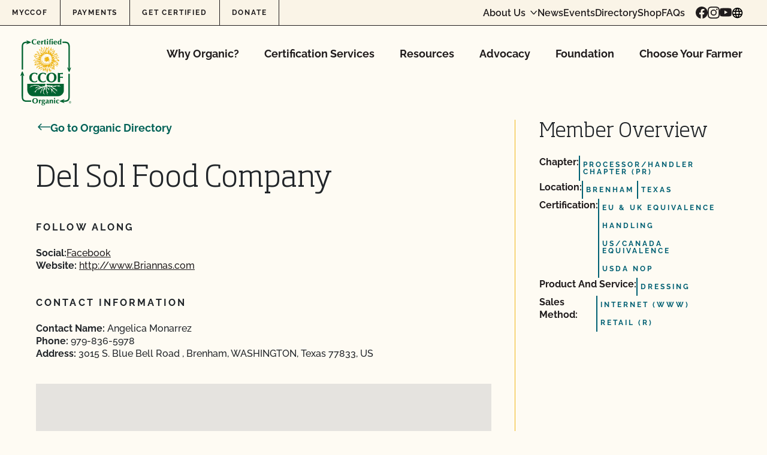

--- FILE ---
content_type: image/svg+xml
request_url: https://www.ccof.org/wp-content/uploads/2024/02/ccof-logo.svg
body_size: 26507
content:
<?xml version="1.0" encoding="UTF-8"?> <svg xmlns="http://www.w3.org/2000/svg" width="85" height="111" viewBox="0 0 85 111" fill="none"><g id="Layer_2" clip-path="url(#clip0_1349_17449)"><path id="Vector" d="M70.168 4.479V6.81358H73.9073C78.7764 6.81358 80.1862 8.3883 80.1862 13.8273V49.4259H82.5207V13.8273C82.5207 7.09853 80.1062 4.479 73.9073 4.479H70.168Z" fill="#006330"></path><path id="Vector_2" d="M81.3503 55.56C80.9553 55.56 77.9109 47.8714 78.2858 47.4964C78.6558 47.1265 80.3904 49.4211 80.3904 49.4211H82.4951C82.4951 49.4211 84.2447 47.1465 84.5997 47.4964C84.9496 47.8464 81.7502 55.56 81.3553 55.56H81.3503Z" fill="#006330"></path><path id="Vector_3" d="M80.0954 58.2495V96.4376C80.0954 101.307 78.5207 102.717 73.0767 102.717H69.9473V105.051H73.0767C79.8055 105.051 82.43 102.637 82.43 96.4376V58.2495H80.0954Z" fill="#006330"></path><path id="Vector_4" d="M65.4941 103.881C65.4941 103.486 73.1828 100.442 73.5527 100.812C73.9276 101.187 71.623 102.911 71.623 102.911V105.016C71.623 105.016 73.9026 106.771 73.5527 107.121C73.2028 107.471 65.4941 104.276 65.4941 103.881Z" fill="#006330"></path><path id="Vector_5" d="M2.09961 60.1489V95.7525C2.09961 102.481 4.51417 105.106 10.7131 105.106H17.9118V102.771H10.7131C5.90392 102.771 4.43419 101.132 4.43419 95.7575V60.1539H2.09961V60.1489Z" fill="#006330"></path><path id="Vector_6" d="M3.27025 54.0151C3.66518 54.0151 6.70963 61.7037 6.33469 62.0737C5.95976 62.4486 4.23007 60.149 4.23007 60.149H2.12545C2.12545 60.149 0.375769 62.4286 0.0208327 62.0737C-0.329104 61.7237 2.87032 54.0151 3.26525 54.0151H3.27025Z" fill="#006330"></path><path id="Vector_7" d="M11.5436 4.5293C4.81484 4.5293 2.19531 6.94386 2.19531 13.1477V51.3309H4.52989V13.1427C4.52989 8.32861 6.1696 6.86388 11.5436 6.86388H14.6731V4.5293H11.5436Z" fill="#006330"></path><path id="Vector_8" d="M17.9016 5.69396C17.9016 6.08889 10.213 9.13334 9.8431 8.75841C9.47317 8.38847 11.7678 6.65879 11.7678 6.65879V4.55417C11.7678 4.55417 9.48816 2.79948 9.8431 2.44954C10.193 2.09961 17.9016 5.29903 17.9016 5.68896V5.69396Z" fill="#006330"></path><path id="Vector_9" d="M28.8141 21.2063C30.8838 21.6212 32.4935 22.961 34.0732 24.1858C33.7232 21.9062 32.4935 20.1565 31.7936 18.0519C31.4437 17.527 30.9187 17.172 30.5638 16.6471C32.4935 17.172 33.5433 18.5718 34.943 19.8015C35.118 19.8015 35.293 19.8015 35.293 19.6266C35.118 17.347 35.118 15.0724 33.8882 13.1427C34.4131 13.1427 34.7631 13.4927 35.113 13.8426C35.8129 15.0674 36.6877 15.9472 37.3926 16.8221C37.9175 17.352 37.9175 18.2268 38.2674 18.9267C38.6174 19.4516 38.6174 18.7517 38.7923 18.7517C38.7923 16.6521 40.0171 14.7225 40.1971 12.6178C41.4219 14.5475 41.0719 16.9971 42.1217 19.1017C42.9966 17.172 43.1715 15.2474 43.5215 13.1427C44.2213 14.0176 44.0464 15.4223 44.7513 16.2972C45.8011 15.0724 47.0308 13.8426 47.9057 12.4429C48.4306 12.7928 47.7307 13.3177 47.7307 13.6726C47.7307 16.1272 48.4306 18.5768 47.3808 20.8564C47.3808 21.0313 47.5557 21.2063 47.7307 21.0313C49.4854 19.2816 50.1853 16.8271 51.0601 14.5525C51.0601 14.3775 51.4101 13.8526 51.76 13.6776C52.1099 14.3775 51.585 14.9024 51.585 15.4273C51.935 16.4771 51.2351 17.7069 52.1099 18.7567C53.1647 17.8819 54.5645 17.177 55.4393 15.9572C55.0894 17.532 54.5645 18.9317 54.5645 20.5114C54.5645 20.6864 54.7395 20.6864 54.9144 20.6864C56.1442 19.9865 57.194 19.4616 58.0689 18.4068C57.5439 20.1565 56.6691 21.9112 55.9692 23.6658C58.0689 24.0158 60.6984 23.1409 61.9282 25.4155C61.9282 25.5905 61.7532 25.7655 61.7532 25.7655C60.7034 25.2406 59.4736 25.5905 58.5988 26.1154C59.1237 26.4653 59.6486 26.1154 60.1735 26.2904C61.2233 26.9952 62.4531 27.3452 63.6778 27.6951C62.978 27.8701 62.0981 27.8701 61.3983 28.22C60.8734 28.395 59.8185 28.0451 59.4686 28.9199C61.3983 29.2698 62.973 29.9697 64.7227 30.8446C64.8976 31.0195 64.8976 31.1945 64.8976 31.3695C63.4929 30.8446 62.0931 31.5444 60.5184 31.3695C60.3434 31.1945 59.6436 31.5444 59.8185 31.5444C60.8684 32.5992 62.2731 33.2991 63.3229 34.5239C63.8478 35.3987 65.0726 35.9236 65.2476 36.6285C65.4225 37.1534 64.1978 36.2786 64.0228 36.8035C64.0228 37.1534 64.5477 37.1534 64.7227 37.5034C63.1479 37.5034 61.3933 36.1036 59.8185 36.9785C61.7482 37.8533 62.2731 39.9579 63.6728 41.3577C62.973 41.7076 62.623 41.1827 62.0931 41.0077C61.9182 41.0077 61.9182 41.1827 61.9182 41.3577C62.2681 42.4075 62.973 43.1123 63.8478 43.6373C62.973 43.9872 61.9182 42.9374 61.3933 43.4623C60.5184 44.3371 61.9182 45.3919 61.9182 46.6167C60.8683 45.9168 59.9935 44.862 58.9387 44.5121C57.8889 44.1622 57.189 43.1123 56.1342 43.2873C56.8341 44.862 57.009 46.4417 56.4841 48.1914C56.3092 49.2462 57.009 50.1211 57.359 50.9959C57.184 50.9959 57.009 50.9959 57.009 50.821C56.6591 51.1709 56.8341 51.5208 56.8341 51.8708C56.1342 50.9959 55.6093 49.7711 54.7345 48.8913C54.2095 49.9411 54.7345 51.1709 54.5595 52.2207C53.6846 50.2961 52.6348 48.3664 50.7052 47.3166C50.7052 47.3166 50.3552 47.4916 50.5302 47.6665C51.4051 48.5414 51.755 49.7711 51.58 50.821C51.4051 52.3957 51.4051 54.1504 50.7052 55.7251C50.5302 54.3253 50.0053 53.2705 49.1305 52.2207C48.2556 53.0955 49.1305 54.1504 48.6056 55.0252C48.2556 53.6255 47.3808 52.5706 46.331 51.5208C45.6311 53.2755 44.9312 54.8502 44.9312 56.7799C44.9312 56.9549 44.5813 56.9549 44.5813 56.9549C44.0564 54.8502 43.7064 52.5756 42.3017 50.821C41.2519 51.8708 41.7768 53.2755 41.9518 54.5003C40.727 53.8004 40.727 52.3957 40.0221 51.3459C38.9723 52.2207 38.6224 53.6255 37.3926 54.3253C37.5676 53.8004 37.5675 53.2755 37.7425 52.9256C37.7425 52.0507 38.2674 50.2961 37.2176 50.2961C35.6429 50.2961 34.4131 52.2207 32.6634 52.9256C33.3633 51.7008 34.5931 50.821 34.943 49.5962C35.118 49.2462 35.4679 48.5414 35.118 48.7163C33.1883 49.2412 31.4387 49.9411 29.509 50.821C30.2089 49.4162 32.3135 48.3664 31.4387 46.6167C29.334 46.6167 27.9343 48.1914 26.7095 49.5962C26.8845 47.3166 28.1143 45.3919 28.9891 43.2873C27.5893 43.1123 26.3596 43.8122 24.9598 44.1622C24.4349 44.3371 23.735 44.5121 23.2101 44.1622C23.735 43.8122 24.6099 43.4623 24.9598 42.7624C24.9598 42.7624 24.7849 42.4125 24.6099 42.5874C24.2599 43.1123 23.735 42.9374 23.2101 42.9374C24.7849 42.0625 25.6597 40.6578 26.7145 39.0831C26.7145 38.9081 26.7145 38.7331 26.5395 38.7331C25.1398 38.9081 24.6149 40.1329 23.5601 40.8378C23.5601 39.258 24.6099 38.0333 25.3148 36.8085C25.6647 36.1086 24.7899 36.4585 24.4399 36.4585C23.3901 35.9286 22.1603 36.6335 20.9355 36.8085C22.6852 35.2288 24.4399 33.654 26.7145 32.9542C26.8895 32.7792 26.8895 32.4243 26.8895 32.4243C24.085 32.0743 23.5601 29.0949 21.9854 27.3452C23.3851 27.5202 24.4399 28.9199 26.0146 28.7449C25.3148 28.0451 24.9648 27.1652 24.085 26.4653C25.1348 25.9404 25.8347 26.9903 26.8895 26.6403C25.8397 25.9404 24.4349 25.9404 23.2101 25.5855C24.4349 25.2356 25.8397 25.2356 27.0644 24.7107C28.1193 24.3607 29.1641 25.0656 30.2189 25.0656C30.3938 25.0656 30.3938 24.8906 30.3938 24.7107C29.1691 23.1359 27.9393 21.9062 26.3646 20.8564C27.2394 20.8564 27.9393 21.0313 28.8191 21.2063H28.8141ZM37.2226 24.3607C37.7875 24.0758 37.3976 23.6609 37.2226 23.3109C35.9978 21.5612 35.118 19.8065 33.1933 18.7567C33.0184 18.7567 33.0184 19.1067 33.0184 19.2816C33.5433 21.2063 34.2431 22.961 35.9978 24.1858C36.3478 24.3607 36.8727 24.5357 37.2226 24.3607ZM38.7973 22.961C38.7973 20.4814 38.0975 17.8819 36.1678 16.1272C35.9928 16.1272 35.8179 16.1272 35.8179 16.3022C35.8179 18.9267 36.5177 21.5562 38.4474 23.4859C38.6224 23.4859 38.7973 23.4859 38.7973 22.961ZM41.6018 22.4361C41.6018 19.6116 41.4269 16.8271 40.2021 14.3775C39.3272 17.182 38.9723 20.8614 41.2519 22.961C41.4269 22.961 41.6018 22.961 41.6018 22.4361ZM44.0564 22.2611C44.8162 20.3564 44.7563 18.2318 44.0564 16.3022C43.5315 18.0569 42.8316 19.9815 43.0066 21.9062C43.1815 22.2561 43.7064 23.1309 44.0564 22.2561V22.2611ZM45.6311 23.1359C46.7409 22.0261 45.1062 20.3314 45.981 19.2816C45.981 19.1067 46.331 19.9815 46.331 19.8065C47.9057 18.5818 47.2058 16.6521 47.2058 14.9024C47.2058 14.9024 47.2058 14.3775 47.0308 14.3775C46.156 15.0774 45.8061 16.1322 45.2812 17.182C44.5813 18.5868 45.1062 20.1615 44.7563 21.5662C44.5813 22.2661 44.2313 23.3159 45.1062 23.6708C45.2812 23.6708 45.4561 23.3209 45.6311 23.1459V23.1359ZM48.6106 22.0861C48.5106 22.631 48.4356 22.961 48.4356 23.4859C48.4356 23.6609 48.6106 23.6609 48.7855 23.6609C49.8353 22.961 50.1903 21.7312 50.8902 20.6814C51.2401 19.9815 51.2401 19.1067 51.0651 18.4018C51.0651 18.2268 51.0651 17.527 51.0651 17.7019C50.0153 19.1017 48.9605 20.1515 48.6106 22.0811V22.0861ZM53.1647 21.3863C54.0446 20.2815 54.0396 18.9317 54.3945 17.7069C53.1647 18.0569 52.1149 18.9317 51.765 19.9815C51.4151 20.6814 50.7152 21.0313 51.0651 21.9112L51.2401 21.7362C51.4151 22.4361 50.7152 22.786 50.5402 23.3109C50.5402 23.4859 50.5402 23.6609 50.7152 23.6609C51.94 23.3109 52.4699 22.2561 53.1697 21.3813L53.1647 21.3863ZM54.3945 23.4909C55.0144 22.871 55.4443 22.2661 55.9692 21.5662C55.9692 21.3913 55.9692 21.0413 55.7943 21.0413C54.2145 21.0413 53.3397 22.2661 52.2899 23.3209C51.94 23.8458 50.8851 24.8956 51.59 25.0756C52.6398 25.4255 53.5147 24.3757 54.3945 23.4959V23.4909ZM56.3192 26.2954C57.7439 26.0554 58.9487 24.8906 60.3484 24.5407C58.2488 23.4909 55.7943 24.3657 53.8646 25.4205C53.5147 25.7705 52.9898 26.2954 53.3397 26.4703C54.0396 27.1702 55.2644 26.4703 56.3192 26.2954ZM56.8441 29.0999C58.2638 28.625 59.8235 28.4 61.2233 27.5252C59.6486 26.2954 57.7189 26.8203 56.1442 27.8751C55.6193 28.0501 54.9144 27.7001 54.3945 27.8751C54.0446 28.0501 53.5197 28.58 53.8696 28.9249C54.3945 29.9747 55.7993 29.4498 56.8491 29.0999H56.8441ZM56.3192 30.4996C55.9492 30.6246 55.4443 31.0245 55.6193 31.1995C56.3192 32.2493 58.0689 31.7244 58.9487 31.0245C60.3484 29.9747 61.9282 31.1995 63.3279 30.4996C61.3983 29.6248 59.2986 29.0999 57.369 29.7997C57.019 29.7997 56.8441 30.3246 56.3192 30.4996ZM59.4736 32.6042C58.4438 31.8694 57.369 32.6042 57.194 33.3041C57.194 34.004 58.5938 34.004 59.2986 34.179C59.8235 34.3589 60.3484 34.5289 60.8733 34.5289C61.5732 34.7039 61.9232 35.5787 62.803 35.2288C62.1031 34.004 60.7034 33.4791 59.4736 32.6042ZM59.2986 36.2836C60.3734 36.0136 61.4033 36.6335 62.4531 36.2836C62.803 36.2836 62.1031 35.7587 61.9282 35.5837C60.3484 34.7089 58.5988 33.829 56.6741 34.179C56.4991 34.179 55.9742 34.3589 55.9742 34.5289C56.4991 35.7537 57.9039 36.6335 59.3036 36.2786L59.2986 36.2836ZM58.5988 37.1584C58.4238 37.1784 58.4238 37.3334 58.2488 37.5084C59.2986 38.3832 60.7034 38.9081 61.7532 39.9579C61.9282 40.1329 62.1031 39.7829 62.1031 39.7829C61.2283 38.5582 60.1735 36.9785 58.5988 37.1534V37.1584ZM58.0738 40.1329C59.1287 41.1877 60.3534 42.4125 61.9282 42.0625C61.4033 40.8378 60.3484 40.3078 59.4736 39.433C58.9487 38.9081 58.2488 38.5582 57.5439 38.5582C56.4941 38.3832 55.7943 37.6833 54.9144 37.6833C55.2644 39.263 57.019 39.0831 58.0689 40.1329H58.0738ZM57.8989 42.9374C58.9487 43.4623 59.8235 44.1622 60.7034 45.042C60.8783 45.217 61.0533 45.042 61.0533 44.862C60.3534 42.4125 58.4238 41.1827 56.3242 39.7829C55.7993 39.608 54.5695 39.0831 54.7495 39.9579C54.9244 41.3577 56.4991 42.2375 57.9039 42.9374H57.8989ZM54.2196 47.8415C54.4395 48.2864 54.9194 48.3664 55.2694 48.7163C55.6193 48.1914 55.0944 47.4916 55.0944 46.9667C54.9194 45.9168 54.3945 44.862 53.5197 43.9872C53.3447 44.5121 52.6448 44.1622 52.6448 44.5121C52.6448 45.7419 53.6946 46.7917 54.2196 47.8415ZM51.595 45.5619C50.9101 45.017 50.1953 45.037 49.4904 44.6871C49.3154 44.6871 49.3154 44.862 49.3154 45.037C50.1903 46.6117 51.94 47.3116 53.1697 48.5414C53.6946 47.4916 52.4699 46.2618 51.595 45.5619ZM54.1396 41.8426C53.4547 41.2927 52.7398 41.3177 52.0349 40.9677C51.86 40.9677 51.86 41.1427 51.86 41.3177C52.7348 42.8974 54.4845 43.5973 55.7143 44.822C56.2392 43.7722 55.0144 42.5424 54.1346 41.8426H54.1396ZM48.0907 48.1864C48.5656 50.0861 49.8403 51.3409 50.7152 52.9206C51.765 51.5158 51.2401 49.0663 50.1903 47.6615C50.0153 47.4866 49.8353 47.8365 49.8353 47.8365C49.1355 47.4866 48.9605 46.4367 48.2606 45.9118C48.0857 45.9118 47.9107 45.9118 47.9107 46.0868C47.9107 46.7867 47.9107 47.4866 48.0857 48.1864H48.0907ZM46.341 46.6117C45.991 45.9118 45.4661 45.5619 44.9412 45.037C44.7663 45.037 44.5913 45.037 44.5913 45.212C44.7663 48.0115 45.6411 50.466 47.7457 52.5706C47.9207 52.7456 48.0957 52.5706 48.0957 52.3957C48.0957 50.646 47.5707 49.0663 47.0458 47.4916H46.6959C46.5209 47.1416 46.5209 46.9667 46.346 46.6167L46.341 46.6117ZM44.9412 49.9411C44.9412 48.3664 44.0664 46.9617 42.8366 45.9118C42.3117 48.3664 43.5365 50.9909 44.7663 53.0955C45.2912 52.0457 44.9412 50.9909 44.9412 49.9411ZM41.7868 48.8913C41.9218 48.2064 42.1367 47.1416 41.2619 46.6167C40.737 48.1914 39.8621 49.9461 40.737 51.5208C41.0869 50.646 41.6118 49.7711 41.7868 48.8913ZM39.8571 47.1416C39.7222 46.6017 39.8571 45.5619 39.5072 45.9118C37.7575 46.9617 38.2824 49.5912 39.3322 51.3459C40.0321 50.1211 40.2071 48.5414 39.8571 47.1416ZM37.4026 49.0663C37.7525 48.3664 38.1025 47.4916 37.7525 46.7917C37.2276 47.3166 36.7027 47.8415 35.9978 48.1914C35.298 48.3664 35.123 49.7711 35.298 50.471C35.4729 50.9959 36.1728 50.1211 36.6977 49.9461C37.0476 49.7711 37.2226 49.4212 37.3976 49.0713L37.4026 49.0663ZM37.2276 45.3869C37.1376 44.842 37.4026 43.8122 37.0526 43.8122C35.4729 43.9872 35.8279 46.4417 35.8279 47.8415C35.8279 48.0165 36.0028 48.1914 36.1778 48.0165C36.7027 47.1416 37.4026 46.4417 37.2276 45.3919V45.3869ZM35.123 44.3371C33.8832 44.3371 33.3733 45.212 32.6684 46.0868C32.3185 46.7867 32.4935 47.6615 31.9686 48.3664C34.0732 48.1914 36.1728 46.2618 35.6479 44.1622C35.6479 44.1622 35.298 44.3371 35.123 44.3371ZM34.2481 42.7624C34.2481 42.2075 34.948 41.1827 34.4231 41.3577C33.1983 41.3577 32.4985 42.7624 31.9686 43.8122C31.6186 44.6871 30.9187 45.5619 30.5688 46.2668C30.3938 46.6167 31.0937 46.2668 31.4437 46.0918C32.6684 45.7419 33.1933 44.1672 34.2481 43.2873V42.7624ZM30.7438 41.8876C29.404 43.2273 28.4642 44.6921 28.1143 46.6167C28.1143 46.7917 28.2892 46.7917 28.4642 46.7917C29.339 46.0918 30.2139 45.5669 30.5638 44.6921C30.9137 43.4623 31.9636 42.4125 32.1435 41.3627C32.1435 40.8378 31.0887 41.5376 30.7438 41.8876ZM31.2687 39.9579C31.5486 39.683 31.6186 39.258 31.9686 39.0831C31.6186 38.7331 31.0937 38.9081 30.9187 38.9081C29.1641 40.4828 27.5893 41.5326 25.6597 42.5874C25.4847 42.7624 25.6597 42.9374 25.8347 42.9374C26.7095 42.7624 27.9393 42.7624 28.4642 42.2375C29.514 41.5376 30.3888 40.8378 31.2687 39.9579ZM28.8141 38.0333C27.1044 38.6032 26.5345 40.3079 25.4847 41.7126C25.4847 41.8876 25.8347 41.8876 26.0096 41.8876C27.5843 40.3079 30.2139 39.7829 30.5638 37.6833C30.5638 37.1584 29.339 37.8583 28.8141 38.0333ZM27.5893 35.9286C26.7945 36.7185 25.6647 36.9785 25.1348 37.8533C25.1348 38.0283 24.6099 38.7281 24.7849 38.5532C26.0096 38.0283 29.689 37.5034 28.1143 35.7487C27.9393 35.5737 27.7643 35.7487 27.5843 35.9236L27.5893 35.9286ZM28.9891 33.4741C28.8141 33.1241 28.4642 33.2991 28.4642 33.2991C26.5345 33.1241 24.7849 33.999 23.5551 35.3987C23.3801 35.3987 23.905 35.2238 24.08 35.3987C24.08 35.5737 23.5551 35.5737 23.5551 35.7487C24.9548 36.2736 26.8845 35.9236 28.1143 35.0488C27.5843 34.5239 27.0594 35.2238 26.5345 34.8738C27.5843 34.6989 28.9891 34.6989 29.689 33.824C29.689 33.6491 29.1641 33.824 28.9891 33.4741ZM30.5638 31.1945C28.8041 30.0197 26.3596 30.3197 24.4299 29.0949C24.4299 29.0949 24.2549 29.2698 24.2549 29.4448C24.9548 30.3197 25.4797 31.0195 26.3596 31.7194C27.7593 32.4193 29.339 32.2443 30.7388 32.0693C30.9137 32.0693 31.0887 31.5444 30.5638 31.1895V31.1945ZM29.689 27.6901C28.2692 27.2152 26.7095 26.6403 25.1348 27.1652C26.7095 28.57 28.2892 30.8446 30.7438 30.1447L30.5688 29.9697C31.0937 29.6198 31.9686 29.9697 32.4985 29.6198C32.1485 29.0949 31.0987 29.0949 30.9237 28.39C30.9237 28.0401 30.2239 27.8651 29.699 27.6901H29.689ZM33.0184 27.8651C33.1883 27.9151 33.5433 27.8651 33.5433 27.6901C32.3185 25.5855 29.689 25.4105 27.5843 25.2406C27.4094 25.2406 26.5345 25.2406 26.7095 25.5905C27.2344 26.4653 28.6392 26.8153 29.689 26.8153C30.9137 26.8153 31.7936 27.5202 33.0184 27.8651ZM34.2431 26.6403C34.4181 26.6403 34.943 26.8153 34.943 26.4653C34.4181 24.1858 32.3135 23.1359 30.5638 22.0861C30.2139 21.9112 29.689 21.5612 29.1641 22.0861C30.7438 23.4859 31.6186 25.0656 33.1933 26.4653C33.5433 26.6403 33.8932 26.6403 34.2481 26.6403H34.2431ZM33.8932 29.0949C33.3583 28.9599 33.0184 28.7449 32.4935 29.0949C33.0184 29.6198 33.8932 30.3197 34.5981 29.7947C34.7731 29.6198 34.5981 29.2698 33.8982 29.0949H33.8932ZM31.2637 32.4243C30.3688 32.4243 29.689 32.2493 28.8091 32.5992C30.0339 33.1241 31.4387 33.1241 32.8384 33.4741C33.0134 33.4741 33.0134 33.2991 33.0134 33.1241C32.4885 32.5992 31.9586 32.4193 31.2587 32.4193L31.2637 32.4243ZM30.9137 35.7537C31.1237 35.6287 31.4387 35.4037 31.4387 35.2288C30.5638 34.004 29.1591 34.8788 28.2842 35.5787C28.9841 36.1036 30.0339 36.2786 30.9137 35.7537ZM32.1385 35.7537C31.4836 36.1886 30.7388 36.2786 30.2089 36.8085C30.0339 36.9834 30.2089 37.1584 30.3838 37.1584C31.4337 36.9835 32.8384 36.9835 33.3633 36.1086C33.5383 35.5837 32.6634 35.4087 32.1385 35.7587V35.7537ZM33.3633 38.0333C33.5833 37.9233 34.0632 37.8583 33.8882 37.5084C33.8882 37.3334 33.5383 37.1584 33.5383 37.1584C33.0134 37.5084 32.3135 37.6833 32.3135 38.2082C32.3135 38.7331 33.0134 38.2082 33.3633 38.0333ZM34.0632 39.9579C34.4331 39.8329 34.7631 39.0831 34.2381 38.9081C33.5383 38.9081 33.0134 39.433 32.4835 39.9579C32.3085 40.1329 32.4835 40.3078 32.6584 40.3078C33.1833 40.4828 33.5333 40.1329 34.0632 39.9579ZM35.9878 42.0625C36.6877 41.7126 36.1628 41.0077 35.8129 41.0077C35.113 40.8328 34.7631 42.2325 35.113 42.7624C35.4629 43.1123 35.6379 42.2375 35.9878 42.0625ZM38.0925 42.4125C38.2474 42.0975 37.7425 41.7126 37.3926 41.8876C37.2176 42.0625 37.0426 42.4125 36.8677 42.5874C36.6927 42.7624 36.8677 42.9374 37.0426 42.9374C37.5675 42.9374 37.9175 42.7624 38.0925 42.4125ZM39.4922 43.9872C39.4922 43.4623 40.542 43.1123 39.8421 42.7624C39.4922 42.7624 38.9673 42.5874 38.7923 42.5874C38.2674 43.1123 38.6174 44.1672 39.1423 44.5121C39.3172 44.5121 39.4922 44.1622 39.4922 43.9872ZM51.0551 43.1123C50.4902 42.8274 50.1803 42.5874 49.8253 42.0625C48.9505 43.2873 50.5252 44.1672 51.4051 44.1672C51.93 44.1672 51.4051 43.2923 51.0551 43.1173V43.1123ZM40.367 24.1908C39.8021 23.9058 39.8421 23.3159 39.4922 22.966C38.9673 23.6658 39.6672 24.3657 39.8421 25.0706C40.0171 25.5955 40.542 25.0706 40.717 24.8956C40.8919 24.7207 40.717 24.3707 40.367 24.1958V24.1908ZM48.9505 24.7157C48.9505 24.5407 48.7755 24.5407 48.6006 24.5407C48.2506 24.7157 48.4256 25.0706 48.4256 25.4205C48.4256 25.5955 48.6006 25.5955 48.7755 25.5955C49.1255 25.4205 48.9505 25.0706 48.9505 24.7207V24.7157ZM51.58 26.8203C51.69 26.6003 51.93 26.4703 51.93 26.4703C51.58 25.9454 51.0551 26.4703 50.7052 26.8203C50.7052 27.0002 50.7052 27.1702 50.8801 27.1702C51.2301 27.1702 51.4051 27.1702 51.58 26.8203ZM52.6298 29.9747C52.5498 30.1297 52.8048 30.6746 52.9798 30.6746C53.5047 30.6746 54.0296 30.1497 54.5545 29.7997C53.8546 29.2748 52.9798 29.2748 52.6298 29.9747ZM55.2594 32.6042C56.1542 32.6042 57.014 32.9542 57.7139 32.2543C56.6641 32.0793 54.9094 31.3795 54.5595 32.4293C54.3845 32.7792 54.9094 32.6042 55.2594 32.6042ZM54.3845 34.004C54.7345 34.179 55.2594 33.829 55.0844 33.6541C54.9094 33.1291 53.6846 32.9542 53.6846 33.6541C53.5097 34.004 54.0346 33.829 54.3845 34.004ZM54.2095 35.4087C54.3345 35.5287 54.7345 35.4087 54.9094 35.4087C55.0844 35.4087 55.0844 35.2338 55.0844 35.0588C54.7345 34.7089 54.3845 34.3589 53.8596 34.5339C53.6846 34.5339 53.5097 34.7089 53.5097 34.8838C53.3347 35.4087 54.0346 35.2338 54.2095 35.4087ZM53.6846 38.3882C53.8496 38.3332 54.3845 38.5632 54.3845 38.2132C54.0346 37.3384 52.9798 37.5134 52.4549 37.1634C52.2799 36.9884 51.93 37.8633 52.2799 38.0383C52.4549 38.0383 52.4549 37.6883 52.8048 37.6883C52.6298 38.3882 53.1547 38.5632 53.6796 38.3882H53.6846ZM46.326 43.6423C46.9559 43.0124 45.4511 42.9424 45.1012 43.2923C45.4511 43.4673 45.2762 44.3421 45.8011 44.1672C45.976 43.9922 46.151 43.8172 46.326 43.6423ZM33.0134 31.3795C33.3633 31.3795 33.7132 31.5544 33.8882 31.2045C33.1883 31.0295 32.4885 30.6796 31.6086 31.0295C31.9586 31.3795 32.4835 31.3795 33.0134 31.3795ZM36.5177 26.4753L36.6927 26.6503C36.8677 26.6503 37.0426 26.4753 36.8677 26.3004C36.5177 25.9504 35.9928 25.7755 35.4679 25.4255C35.4679 25.4255 35.293 25.6005 35.293 25.7755C35.6429 26.1254 35.9928 26.6503 36.5177 26.4753ZM42.3017 23.3209C42.3017 22.826 42.4767 22.796 42.4767 22.4461C42.4767 22.2711 42.3017 22.0961 42.1267 22.2711C41.7768 22.621 41.7768 23.1459 41.7768 23.4959C41.7768 23.6708 41.9518 23.6708 42.1267 23.6708C42.1267 23.4959 42.3017 23.4959 42.3017 23.3209ZM43.9964 42.9374C48.5606 42.9374 52.2899 41.0777 52.7598 34.2989C53.0947 29.4748 49.6054 24.7207 43.9964 24.8356C39.4372 24.9306 33.8332 29.3448 33.8332 34.179C33.8332 39.473 37.6325 42.9324 43.9964 42.9324V42.9374ZM48.6106 33.659C48.6106 33.4841 48.6106 32.6092 48.0857 32.9592C48.2606 32.9592 48.2606 33.1341 48.2606 33.3091C48.0857 33.834 47.3858 33.659 47.2108 33.3091C47.0358 32.6092 48.2606 32.6092 48.2606 32.0793C48.2606 31.9044 47.9107 31.3795 47.5607 31.5544C47.5607 31.6711 47.6191 31.7877 47.7357 31.9044C47.7357 32.0793 47.7357 32.2543 47.5607 32.2543C47.0358 32.4293 47.0358 31.9044 46.6859 31.7294C47.0358 31.5544 47.0358 31.0295 47.0358 30.6796C47.0358 30.5046 46.6859 30.5046 46.6859 30.3296C46.6859 29.9797 47.2108 29.8047 46.8609 29.4548C46.8609 29.8047 46.6859 29.9797 46.5109 30.1547C45.986 30.1547 45.8111 30.3296 45.2862 29.9797C44.9362 29.8047 44.7613 30.1547 44.4113 30.1547C43.7114 29.9797 44.0614 28.7549 43.1865 28.7549C43.5365 29.2798 43.8864 29.4548 43.7114 30.1547C43.8864 30.1547 44.0614 30.1547 44.0614 30.3296C43.8864 30.8546 43.3615 30.5046 43.1865 30.3296C43.0116 29.9797 42.4867 29.8047 42.3117 29.6298C41.9618 29.6298 41.6118 29.8047 41.2619 29.8047C41.6118 29.9797 41.6118 30.3296 41.2619 30.6796C41.0869 30.5046 40.9119 30.5046 40.737 30.5046C40.562 30.8546 41.0869 30.8546 41.2619 31.0295C41.7868 30.5046 42.4917 29.6298 43.1865 30.3296C43.1865 30.5046 42.6616 30.6796 43.0116 31.0295C42.4867 31.2045 41.9618 31.0295 41.4319 31.3795V32.0793C40.9069 32.6042 40.2071 32.9542 39.8571 33.6541C39.7405 33.5374 39.6238 33.4208 39.5072 33.3041C39.3322 34.5289 40.557 33.654 41.2569 33.829C41.4319 34.004 41.4319 34.179 41.4319 34.3589C41.0819 35.0588 40.557 34.3589 40.2071 34.3589C40.0321 34.5339 40.382 35.0588 40.0321 35.2338C39.5072 35.4087 39.1573 34.8838 38.8073 34.8838C39.1573 35.5837 39.8571 35.5837 40.382 35.4087C40.732 35.2338 40.9069 34.8838 41.2569 35.0588C41.4319 35.0588 41.4319 35.2338 41.4319 35.4087C41.2569 35.7587 40.732 35.7587 40.382 35.7587C40.557 36.2836 40.9069 36.6385 40.382 36.9884C40.382 36.9884 40.2071 36.8135 40.0321 36.6385V37.1634C40.382 37.6883 40.9069 37.1634 41.0819 36.8135H41.6068C42.1317 37.1634 42.3067 37.5134 42.1317 38.0383C41.9568 38.5632 41.4319 37.8633 41.0819 38.0383V38.3882C41.9568 38.9131 42.1317 37.6883 42.8316 37.5134C43.0066 37.3384 42.8316 38.0383 43.3565 38.2132C43.3565 38.3882 43.5315 38.7381 43.1815 38.9131C43.0066 38.9131 42.6566 38.5632 42.4817 38.7381C42.3067 38.9131 42.6566 38.9131 42.6566 39.0881C42.6566 39.263 42.4817 39.263 42.3067 39.263C42.4817 39.438 42.1317 39.7879 42.4817 39.613C42.4817 39.438 42.4817 39.0881 42.6566 39.0881C43.0066 39.438 43.1815 38.9131 43.5315 39.0881C43.5315 38.9131 43.7064 38.5632 43.3565 38.3882C44.0564 38.2132 43.7064 37.5134 44.4063 37.3384C44.4063 37.3384 44.5813 37.6883 44.7563 37.5134C45.2812 36.6385 45.8061 36.9884 46.6809 36.8135C46.8559 36.8135 46.8559 35.9386 47.2058 36.1136C47.7307 36.1136 48.2556 35.5887 48.6056 35.2388H47.9057C47.7307 35.2388 47.7307 35.0638 47.7307 34.8888C47.9057 34.7139 48.0807 34.5389 48.0807 34.189C48.0807 34.014 48.4306 33.839 48.6056 33.664L48.6106 33.659ZM46.161 32.0843C46.241 31.9294 46.161 31.9094 46.161 31.7344C45.986 31.5594 45.6361 31.3845 45.4611 31.3845C45.1112 31.5594 44.9362 32.0843 45.2862 32.2593C45.6361 32.2593 45.986 32.4343 46.161 32.0843ZM44.2313 31.3845C44.4063 31.2095 44.5813 31.2095 44.5813 31.0345C44.4063 30.6846 44.0564 30.8596 43.8814 30.8596C43.5315 31.0345 43.7064 31.3845 43.7064 31.5594C43.8814 32.0843 44.0564 31.5594 44.2313 31.3845ZM44.5813 36.4685C45.0262 36.9135 44.9312 36.1186 45.2812 36.1186C45.1062 35.9436 44.9312 35.7687 44.5813 35.7687C44.4063 35.7687 44.2313 35.9436 44.2313 36.1186C44.2313 36.2936 44.4063 36.2936 44.5813 36.4685ZM43.7064 36.9934C43.8314 37.3684 44.2313 37.1684 44.4063 37.1684C44.9312 36.8185 44.2313 36.6435 44.0564 36.4685C43.8814 36.4685 43.5315 36.4685 43.7064 36.9934ZM42.3067 33.839C42.3067 33.4891 42.1317 33.4891 41.9568 33.3141C41.6068 33.4891 41.7818 33.839 41.7818 34.014C41.7818 34.189 41.9568 34.189 42.1317 34.189C42.1317 34.014 42.3067 34.014 42.3067 33.839ZM41.7818 32.9642C42.0567 32.6842 41.6068 32.6142 41.4319 32.4343C41.0819 32.6092 40.9069 33.1391 41.2569 33.3141C41.6068 33.4891 41.6068 33.1391 41.7818 32.9642ZM42.6566 36.4685C42.6566 36.6435 43.0066 36.6435 43.1815 36.6435C43.3565 36.6435 43.3565 36.4685 43.3565 36.2936C43.1815 36.1186 43.0066 36.1186 42.8316 36.1186C42.8316 36.1186 42.6566 36.2936 42.6566 36.4685ZM46.8609 34.014C46.9559 33.869 46.8609 33.664 46.6859 33.664C46.336 33.4891 46.161 33.839 45.986 34.014C46.336 34.189 46.5109 34.5389 46.8609 34.014ZM46.6859 35.0638C46.6859 34.8888 46.336 34.8888 46.161 34.8888C45.986 34.8888 45.986 35.0638 45.986 35.2388C46.161 35.4137 46.161 35.5887 46.336 35.5887C46.5109 35.5887 46.6859 35.2388 46.6859 35.0638ZM45.1112 35.0638C44.9362 35.0638 44.7613 35.0638 44.7613 35.2388C44.7613 35.4137 44.7613 35.5887 44.9362 35.5887H45.2862C45.4611 35.5887 45.4611 35.4137 45.4611 35.2388C45.2862 35.2388 45.2862 35.0638 45.1112 35.0638ZM43.3615 32.2593C43.4865 32.1343 43.3615 31.9094 43.3615 31.7344C43.3615 31.5594 43.1865 31.5594 43.0116 31.5594C42.8366 31.7344 42.6616 32.0843 42.6616 32.2593C42.8366 32.6092 43.1865 32.4343 43.3615 32.2593ZM44.9362 32.4343C45.0912 32.3543 44.9362 32.0843 44.9362 31.9094C44.9362 31.7344 44.7613 31.7344 44.5863 31.7344C44.4696 31.851 44.353 31.9677 44.2363 32.0843C44.4113 32.2593 44.5863 32.6092 44.9362 32.4343ZM45.2862 31.2095C45.6561 31.0845 45.4611 30.5096 45.1112 30.3346C44.9362 30.3346 44.7613 30.3346 44.7613 30.5096C44.5863 30.8596 44.7613 31.3845 45.2862 31.2095ZM46.6859 31.2095C47.0108 30.9945 46.336 30.5096 46.161 30.3346C45.986 30.3346 45.8111 30.3346 45.8111 30.5096C45.986 30.8596 46.161 31.5594 46.6859 31.2095ZM46.8609 32.9642C47.2508 32.9642 47.0358 32.2593 46.6859 32.0893C46.5109 32.2643 46.161 32.2643 46.336 32.6142C46.5109 32.7892 46.6859 32.9642 46.8609 32.9642ZM42.3067 31.9094C42.4817 31.9094 42.4817 31.7344 42.4817 31.5594C42.3067 31.3845 42.1317 31.3845 41.9568 31.3845C41.7818 31.3845 41.7818 31.5594 41.7818 31.7344C41.9568 31.9094 42.1317 31.9094 42.3067 31.9094ZM43.1815 34.5389C43.3565 34.5389 43.3565 34.3639 43.3565 34.189C43.0066 33.664 43.0066 34.3689 42.8316 34.3689C42.6566 34.7189 43.0066 34.5439 43.1815 34.5439V34.5389ZM45.8111 33.664C45.986 33.664 46.161 33.4891 46.161 33.3141C46.161 33.1391 45.986 33.1391 45.8111 33.1391C45.6944 33.2558 45.5778 33.3724 45.4611 33.4891C45.6361 33.4891 45.6361 33.664 45.8111 33.664ZM44.2363 32.7892C44.8662 32.7892 43.8864 32.4393 43.8864 32.0893C43.7114 32.0893 43.7114 32.2643 43.7114 32.4393C43.8864 32.6142 44.0614 32.7892 44.2363 32.7892ZM41.2569 36.2936C41.2569 36.4735 41.4319 36.4735 41.6068 36.4735C41.7818 36.4735 41.7818 36.2936 41.7818 36.1236C41.6068 35.9486 41.6068 35.7737 41.4319 35.7737C41.2569 35.7737 41.2569 36.1236 41.2569 36.2986V36.2936ZM46.5109 36.1186C46.5109 35.7237 45.8111 35.5937 45.6361 36.1186C45.6361 36.2936 45.6361 36.4685 45.8111 36.4685C46.161 36.4685 46.5109 36.4685 46.5109 36.1186ZM43.8864 35.9436C44.5163 35.9436 43.7114 35.5937 43.7114 35.4187C43.5365 35.5937 43.3615 35.5937 43.3615 35.7687C43.3615 35.9436 43.7114 35.9436 43.8864 35.9436ZM47.7407 34.3689C47.9157 34.189 47.5657 34.014 47.3908 33.839C47.2158 33.839 47.2158 34.014 47.2158 34.189C47.3908 34.3689 47.5657 34.5389 47.7407 34.3689ZM42.8366 32.9692C42.72 32.8525 42.6033 32.7359 42.4867 32.6192C42.3117 32.6192 42.1367 32.6192 42.1367 32.7942C42.1367 32.9692 42.3117 33.1441 42.4867 33.1441C42.6616 33.1441 42.6616 32.9692 42.8366 32.9692ZM46.5159 37.8733C46.6909 37.1734 45.991 37.3484 45.6411 37.1734L45.4661 37.5234C45.8161 37.5234 46.166 37.6983 46.166 38.0483C46.166 38.2232 45.991 38.2232 45.8161 38.2232C45.8161 38.3399 45.8744 38.3982 45.991 38.3982C46.341 38.3982 46.341 38.0483 46.5159 37.8733ZM47.7407 38.3982C47.2158 37.8733 47.5657 37.3484 47.9157 36.6485C48.2656 36.9984 48.0907 37.6983 48.6156 37.8733C48.7905 37.8733 48.7905 37.6983 48.9655 37.6983C49.1405 37.6983 49.1405 37.8733 49.1405 38.0483C49.3154 38.0483 49.4904 38.0483 49.3154 37.8733C49.1405 37.8733 48.9655 37.8733 48.9655 37.6983V37.3484C48.9655 37.5234 48.7905 37.5234 48.6156 37.5234C48.4406 37.5234 48.4406 37.3484 48.4406 37.1734C48.7905 36.8235 48.9655 36.6485 48.9655 36.1236C48.9655 35.9486 48.6156 35.9486 48.6156 35.9486C48.4406 36.8235 47.3908 36.4785 47.2158 36.9984C47.2158 37.5234 46.341 38.5732 47.2158 38.5732C47.3908 38.5732 47.5657 38.3982 47.7407 38.3982ZM50.1953 35.0688C50.1953 34.8938 50.0203 34.7189 49.8403 34.8938C49.6654 35.0688 50.0203 35.5937 49.6654 35.7687C50.1903 35.9436 50.3652 35.4187 50.1903 35.0688H50.1953ZM48.9655 33.839C49.1405 34.189 48.7905 34.3689 48.7905 34.7139C48.7905 34.8888 49.0155 35.0138 49.1405 34.8888C49.4904 34.5389 49.4904 34.014 48.9655 33.839ZM47.0408 25.6105C47.2158 25.9604 46.8659 26.1354 46.8659 26.4903C46.8659 26.6653 47.0908 26.7903 47.2158 26.6653C47.5657 26.3154 47.5657 25.7855 47.0408 25.6155V25.6105ZM50.0153 32.6142H49.6654V32.9642C49.8403 32.9642 50.1903 32.9642 50.0153 32.6142ZM41.4269 28.41H41.0769V28.7599C41.2519 28.7599 41.6018 28.7599 41.4269 28.41ZM48.9605 31.7394C48.9605 31.5644 48.9605 31.3895 49.1355 31.3895C49.1355 31.5644 49.1355 31.7394 48.9605 31.7394ZM39.1523 36.4735H38.8023C38.8023 36.5902 38.8606 36.6485 38.9773 36.6485L39.1523 36.4735ZM40.727 31.9144C40.9019 31.7394 40.552 30.6896 40.0271 31.2145C40.0271 31.3895 40.727 31.3895 40.552 31.7394C40.377 32.2643 39.8521 31.7394 39.5022 31.9144C39.5022 31.9144 39.5022 32.0893 39.6772 32.2643C40.2021 32.7892 40.377 32.0893 40.727 31.9144ZM41.4269 28.41C41.2519 28.585 40.9019 28.235 41.0769 28.585C41.0769 28.585 41.4269 28.7599 41.4269 28.41ZM45.4561 29.6398C45.8061 29.8147 45.4561 29.2898 45.8061 29.2898C45.8061 29.2898 45.8061 28.9399 45.6311 28.9399C45.4561 28.9399 45.4561 28.9399 45.4561 29.1149V29.6398ZM48.0857 30.3396C48.0857 29.9897 47.9107 29.6398 47.7357 29.6398C47.2108 29.8147 47.9107 30.1647 47.7357 30.5146C47.9107 30.5146 48.0857 30.3396 48.0857 30.3396ZM43.8814 28.0651C43.8814 27.8901 43.7064 27.8901 43.5315 27.8901C43.7064 28.0651 43.3565 28.24 43.7064 28.24L43.8814 28.0651ZM38.1574 29.4098C38.1574 29.2348 37.9825 29.2348 37.8075 29.2348C37.9825 29.4098 37.6325 29.5848 37.9825 29.5848L38.1574 29.4098ZM40.492 30.0497C40.492 29.8747 40.3171 29.8747 40.1421 29.8747C40.3171 30.0497 39.9671 30.2297 40.3171 30.2297L40.492 30.0547V30.0497ZM44.9312 26.3104C44.9312 26.1354 44.7563 26.1354 44.5813 26.1354C44.7563 26.3104 44.4063 26.4853 44.7563 26.4853L44.9312 26.3104ZM37.0476 32.5043C37.0476 32.3293 36.8727 32.3293 36.6977 32.3293C36.8727 32.5043 36.5227 32.6792 36.8727 32.6792L37.0476 32.5043ZM37.1076 33.6141C37.1076 33.4391 36.9327 33.4391 36.7577 33.4391C36.9327 33.6141 36.5827 33.789 36.9327 33.789L37.1076 33.6141ZM38.5674 33.3241C38.5674 33.1491 38.3924 33.1491 38.2174 33.1491C38.3924 33.3241 38.0425 33.4991 38.3924 33.4991L38.5674 33.3241ZM37.2276 34.6089C37.2276 34.4339 37.0526 34.4339 36.8777 34.4339C37.0526 34.6089 36.7027 34.7838 37.0526 34.7838L37.2276 34.6089ZM38.2774 34.8988C38.2774 34.7239 38.1025 34.7239 37.9275 34.7239C38.1025 34.8988 37.7525 35.0738 38.1025 35.0738L38.2774 34.8988ZM37.4576 35.7187C37.4576 35.5437 37.2826 35.5437 37.1076 35.5437C37.2826 35.7187 36.9327 35.8936 37.2826 35.8936L37.4576 35.7187ZM37.6325 36.8285C37.6325 36.6535 37.4576 36.6535 37.2826 36.6535C37.4576 36.8285 37.1076 37.0034 37.4576 37.0034L37.6325 36.8285ZM39.3872 37.7033C39.3872 37.5284 39.2123 37.5284 39.0373 37.5284C39.2123 37.7033 38.8623 37.8783 39.2123 37.8783L39.3872 37.7033ZM43.3565 26.7253C43.3565 26.5503 43.1815 26.5503 43.0066 26.5503C43.1815 26.7253 42.8316 26.9003 43.1815 26.9003L43.3565 26.7253ZM41.7218 26.8403C41.7218 26.6653 41.5468 26.6653 41.3719 26.6653C41.5468 26.8403 41.1969 27.0152 41.5468 27.0152L41.7218 26.8353V26.8403ZM40.847 27.1902C40.847 27.0152 40.672 27.0152 40.497 27.0152C40.672 27.1902 40.3221 27.3652 40.672 27.3652L40.847 27.1902ZM41.5468 28.595C41.5468 28.42 41.3719 28.42 41.1969 28.42C41.3719 28.595 41.0219 28.7699 41.3719 28.7699L41.5468 28.595ZM50.7752 30.8146C50.7752 30.6396 50.6002 30.6396 50.4252 30.6396C50.6002 30.8146 50.2503 30.9895 50.6002 30.9895L50.7752 30.8146ZM45.2862 28.245C45.2862 28.0701 45.1112 27.8951 44.9362 28.0701V28.42C45.1112 28.42 45.1112 28.245 45.2862 28.245ZM47.6207 28.48C47.6207 28.3 47.4458 28.125 47.2708 28.3V28.65C47.4458 28.65 47.4458 28.475 47.6207 28.475V28.48ZM48.5556 26.9003C48.5556 26.7253 48.3806 26.5503 48.2056 26.7253V27.0752C48.3806 27.0752 48.3806 26.9003 48.5556 26.9003ZM52.6448 33.849C52.8198 33.674 52.2949 33.3241 52.1199 33.1491C52.1199 32.9742 52.6448 32.9742 52.6448 32.7992C52.4699 32.6242 52.1199 32.2743 51.945 32.4493C51.77 32.6242 52.2949 32.7992 52.2949 32.9792C52.2949 33.5041 51.435 32.8392 51.595 33.1541C51.77 33.5041 52.1199 34.029 52.6448 33.854V33.849ZM52.3699 36.8085C52.5449 36.6335 52.0199 36.2836 51.845 36.1086C51.845 35.9336 52.3699 35.9336 52.3699 35.7587C52.1949 35.5837 51.845 35.2338 51.67 35.4087C51.495 35.5837 52.0199 35.7587 52.0199 35.9336C52.0199 36.4585 51.1601 35.7937 51.3201 36.1086C51.495 36.4585 51.845 36.9834 52.3699 36.8085ZM52.5099 31.4944C52.5898 31.2595 51.965 31.1745 51.73 31.0945C51.655 30.9395 52.1249 30.7046 52.0499 30.5496C51.815 30.4696 51.3451 30.3097 51.2651 30.5496C51.1851 30.7796 51.735 30.7096 51.81 30.8646C52.0399 31.3345 50.9801 31.1195 51.2601 31.3345C51.57 31.5694 52.1149 31.8894 52.5099 31.4994V31.4944ZM52.4699 34.9038C52.6448 34.5539 52.2949 34.029 51.77 34.029C51.77 34.029 51.77 34.204 51.945 34.3839C52.1199 34.5589 52.2949 35.0838 52.4699 34.9088V34.9038ZM51.665 38.1332C51.84 37.7833 51.49 37.2584 50.9651 37.2584C50.9651 37.2584 50.9651 37.4334 51.1401 37.6083C51.3151 37.7833 51.49 38.3082 51.665 38.1332ZM50.3103 38.1732C50.6602 38.5232 50.4852 39.223 50.8352 39.573C51.0101 39.748 51.0101 39.573 51.0101 39.398C51.0101 38.8731 50.8352 38.3482 50.3103 38.1732ZM35.7629 39.0231C36.3078 39.1131 37.7675 39.0581 38.1724 38.7731C38.0275 38.5732 37.9125 38.1982 37.7125 38.3432C37.2826 38.8031 36.5027 38.1432 36.2428 38.6332C36.2128 38.8031 35.5879 38.9981 35.7629 39.0231ZM36.8177 40.1729C37.3726 40.1779 38.8073 39.9029 39.1623 39.563C38.9873 39.383 38.8173 39.0331 38.6424 39.208C38.2874 39.728 37.4176 39.1881 37.2326 39.713C37.2326 39.8879 36.6427 40.1729 36.8177 40.1779V40.1729ZM38.0325 41.1527C38.5824 41.0777 39.9571 40.5878 40.2571 40.1929C40.0571 40.0429 39.8371 39.723 39.6872 39.9179C39.4122 40.4878 38.4724 40.0879 38.3724 40.6328C38.3974 40.8078 37.8575 41.1777 38.0325 41.1527ZM39.3822 41.9376C39.9121 41.7776 41.2019 41.0927 41.4369 40.6528C41.2169 40.5328 40.9519 40.2529 40.832 40.4678C40.647 41.0727 39.6572 40.8178 39.6372 41.3727C39.6872 41.5426 39.2123 41.9875 39.3772 41.9376H39.3822ZM40.837 42.5125C41.3369 42.2775 42.5067 41.4027 42.6766 40.9327C42.4417 40.8478 42.1367 40.6078 42.0517 40.8428C41.9568 41.4676 40.9419 41.3627 41.0069 41.9176C41.0819 42.0775 40.677 42.5874 40.837 42.5125ZM42.3617 42.8624C42.8216 42.5524 43.8464 41.5126 43.9414 41.0277C43.6964 40.9827 43.3565 40.7878 43.3065 41.0277C43.3065 41.6576 42.2867 41.7126 42.4367 42.2475C42.5367 42.3925 42.2117 42.9624 42.3567 42.8624H42.3617ZM43.9164 42.9774C44.3263 42.6024 45.1812 41.4177 45.2062 40.9277C44.9562 40.9177 44.5913 40.7778 44.5813 41.0227C44.6813 41.6476 43.6764 41.8526 43.9064 42.3575C44.0264 42.4875 43.7914 43.0973 43.9214 42.9774H43.9164ZM45.4711 42.8574C45.8161 42.4275 46.4859 41.1277 46.436 40.6378C46.191 40.6628 45.8061 40.5828 45.8311 40.8278C46.021 41.4276 45.0662 41.7826 45.3611 42.2475C45.5011 42.3575 45.3611 42.9974 45.4711 42.8574ZM46.9909 42.5025C47.2708 42.0225 47.7357 40.6378 47.6107 40.1629C47.3708 40.2279 46.9809 40.2029 47.0408 40.4428C47.3208 41.0077 46.426 41.5026 46.7909 41.9176C46.9409 42.0025 46.9009 42.6574 46.9909 42.5025ZM48.4406 41.9226C48.6406 41.4077 48.8955 39.9679 48.7005 39.513C48.4706 39.613 48.0807 39.648 48.1806 39.8729C48.5406 40.3928 47.7307 41.0127 48.1556 41.3727C48.3206 41.4376 48.3756 42.0875 48.4406 41.9226ZM49.7853 41.1327C49.9103 40.5928 49.9403 39.1331 49.6804 38.7131C49.4704 38.8431 49.0905 38.9381 49.2204 39.1481C49.6554 39.608 48.9505 40.3428 49.4204 40.6328C49.5904 40.6728 49.7454 41.3077 49.7853 41.1377V41.1327ZM37.5725 37.5334C37.5725 37.7083 37.7475 37.8833 37.9225 37.7083V37.3584C37.5725 37.1834 37.3976 37.5334 37.2226 37.7083C36.5227 38.0583 35.6479 37.1834 34.943 37.5334C35.293 37.8833 35.7979 37.9333 36.1678 38.0583C36.6927 38.2332 37.2176 37.8833 37.5676 37.5334H37.5725ZM36.6977 36.6585C35.9978 36.8335 35.4729 36.6585 34.7731 36.4835V36.8335C35.298 37.1834 35.8529 37.3484 36.3478 37.1834C36.8727 37.0084 36.6977 36.8335 36.6977 36.6585ZM36.5227 36.1336C36.6977 35.9586 36.3478 35.7837 36.3478 35.7837C35.6479 36.3086 35.123 35.6087 34.5981 35.6087C34.5981 36.1336 35.298 36.3086 35.8229 36.3086C35.9978 36.3086 36.3478 36.1336 36.5227 36.1336ZM36.1728 35.2588C35.6479 34.9088 35.123 34.9088 34.5981 34.5589V34.9088C34.948 35.0838 35.123 35.2588 35.6479 35.2588H36.1728ZM36.1728 34.034C35.6479 34.209 35.298 33.1591 34.5981 33.684C34.948 34.034 35.298 34.209 35.8229 34.209C35.9978 34.209 36.1728 34.3889 36.1728 34.034ZM36.1728 32.8092C35.6479 32.9842 35.298 32.6342 34.948 32.4593V32.8092C35.123 32.9842 35.298 33.1591 35.6479 33.1591C36.1728 33.1591 36.1728 32.9842 36.1728 32.8092ZM36.1728 31.7594C35.9978 31.4095 35.4729 31.2345 35.123 31.4095C35.298 31.5844 35.298 31.7594 35.6479 31.7594H36.1728ZM36.3478 30.8845V30.5346C35.9978 30.7096 35.8229 30.3596 35.6479 30.3596V30.7096C35.8229 30.7096 35.7529 30.8845 35.9978 30.8845H36.3478ZM36.6977 29.6598C36.5227 29.6598 36.1728 29.4848 35.9978 29.8347C35.9978 30.0097 36.1728 30.0097 36.3478 30.0097C36.5227 30.0097 36.8727 29.8347 36.6977 29.6598ZM39.2622 26.9153C39.0873 26.9153 38.7373 26.7403 38.5624 27.0902C38.5624 27.2652 38.7373 27.2652 38.9123 27.2652C39.0873 27.2652 39.4372 27.0902 39.2622 26.9153ZM40.497 26.3304C40.3221 26.3304 39.9721 26.1554 39.7971 26.5053C39.7971 26.6803 39.9721 26.6803 40.1471 26.6803C40.3221 26.6803 40.672 26.5053 40.497 26.3304ZM37.0526 28.7849C36.8777 28.61 36.7027 28.7849 36.7027 28.9599C36.7027 29.1349 36.7027 29.1349 36.8777 29.1349C37.0526 29.1349 37.2276 28.9599 37.0526 28.7849ZM49.4904 30.3047C49.3154 30.1297 49.1405 30.3047 49.1405 30.4796C49.1405 30.6546 49.1405 30.6546 49.3154 30.6546C49.4904 30.6546 49.6654 30.4796 49.4904 30.3047ZM50.9501 29.0749C50.7752 28.8999 50.6002 29.0749 50.6002 29.2498C50.6002 29.4248 50.6002 29.4248 50.7752 29.4248C50.9501 29.4248 51.1251 29.2498 50.9501 29.0749ZM50.0153 28.14C49.8353 27.9651 49.6654 28.14 49.6654 28.315C49.6654 28.49 49.6654 28.495 49.8403 28.495C50.0153 28.495 50.1953 28.315 50.0203 28.14H50.0153ZM48.9055 29.1899C48.7305 29.0149 48.5556 29.1899 48.5556 29.3648C48.5556 29.5398 48.5556 29.5398 48.7305 29.5398C48.9055 29.5398 49.0805 29.3648 48.9055 29.1899ZM49.2554 27.2652C49.0805 27.0902 48.9055 27.2652 48.9055 27.4402C48.9055 27.6151 48.9055 27.6151 49.0805 27.6151C49.2554 27.6151 49.4304 27.4402 49.2554 27.2652ZM39.6772 27.7901C39.5022 27.6151 39.3272 27.7901 39.3272 27.9651C39.3272 28.14 39.3272 28.14 39.5022 28.14C39.6772 28.14 39.8521 27.9651 39.6772 27.7901ZM38.8573 28.375C38.6824 28.2 38.5074 28.375 38.5074 28.55C38.5074 28.7249 38.5074 28.7249 38.6823 28.7249C38.8573 28.7249 39.0323 28.55 38.8573 28.375ZM37.5126 30.3596C37.3376 30.1847 37.1626 30.3596 37.1626 30.5346C37.1626 30.7096 37.1626 30.7096 37.3376 30.7096C37.5126 30.7096 37.6875 30.5346 37.5126 30.3596ZM38.6774 31.2345C38.5024 31.0595 38.3274 31.2345 38.3274 31.4095C38.3274 31.5844 38.3274 31.5844 38.5024 31.5844C38.6773 31.5844 38.8523 31.4095 38.6774 31.2345ZM37.1026 31.4095C36.9277 31.2345 36.7527 31.4095 36.7527 31.5844C36.7527 31.7594 36.7527 31.7594 36.9277 31.7594C37.1026 31.7594 37.2776 31.5844 37.1026 31.4095ZM37.7475 27.9051C37.5725 27.7301 37.3976 27.9051 37.3976 28.0801C37.3976 28.255 37.3976 28.255 37.5725 28.255C37.7475 28.255 37.9225 28.0801 37.7475 27.9051ZM42.3017 25.6305C42.3017 25.4555 41.9518 25.4555 41.7768 25.4555C41.6018 25.6305 41.7768 25.8055 41.9518 25.8055C42.1267 25.8055 42.3017 25.6305 42.3017 25.6305ZM43.1765 25.4555L43.0016 25.2806L42.8266 25.4555C42.8266 25.5722 42.8849 25.6305 43.0016 25.6305L43.1765 25.4555ZM44.2313 25.2806H43.8814C43.8814 25.3972 43.9397 25.4555 44.0564 25.4555L44.2313 25.2806ZM45.1062 25.2806H44.7563V25.6305C44.9312 25.6305 45.2812 25.6305 45.1062 25.2806ZM46.331 25.6305C46.331 25.2806 46.156 25.6305 45.981 25.4555C45.981 25.8055 46.156 25.4555 46.331 25.6305ZM41.2469 43.8522C41.5268 43.5723 41.4219 43.3273 41.4219 43.1523C41.4219 42.9774 41.2469 42.9774 41.0719 42.9774C40.722 43.1523 40.547 43.5023 40.722 43.8522C40.8969 44.2022 41.0719 44.0272 41.2469 43.8522ZM43.1715 44.0272V43.5023C43.1715 43.3273 42.9966 43.3273 42.8216 43.3273C42.2967 43.6772 42.8216 44.0272 42.9966 44.3771C42.9966 44.2021 43.1715 44.2022 43.1715 44.0272ZM51.585 40.8728C51.665 40.7178 51.585 40.3478 51.4101 40.3478C51.2351 40.5228 50.8852 40.5228 50.7102 40.8728C50.7102 41.0477 50.7102 41.2227 50.8851 41.2227C51.0601 40.8727 51.4101 41.2227 51.585 40.8728ZM38.4424 25.6305C38.5974 25.7105 38.7923 25.6305 38.7923 25.4555C38.4424 25.2806 38.4424 24.5757 38.0925 24.7507C37.7425 24.7507 38.0925 25.4555 38.4424 25.6255V25.6305ZM37.5676 25.1056C37.7425 25.1056 37.5676 24.7507 37.3926 24.7507C37.2176 24.7507 36.8677 24.7507 36.8677 24.9256C36.8677 25.1006 37.0426 25.2806 37.2176 25.2806C37.3926 25.2806 37.3926 25.1056 37.5676 25.1056ZM47.5557 23.5259C47.7307 23.5259 47.7307 23.3509 47.7307 23.1759C47.3808 22.651 47.3808 23.3509 47.2058 23.3509C47.0308 23.7008 47.3808 23.5259 47.5557 23.5259ZM45.2812 38.7681H44.4063C44.2313 38.9431 44.4063 39.1181 44.5813 39.1181C44.9312 39.1181 45.1062 39.1181 45.2812 38.7681ZM45.1062 38.0683H44.5813C44.4063 38.2432 44.5813 38.4182 44.7563 38.4182H45.1062V38.0683ZM47.7357 29.6598C47.3858 30.0097 47.7357 30.1847 47.9107 30.5346C48.2606 30.1847 47.9107 30.0097 47.7357 29.6598ZM45.8061 29.1349C45.8061 28.9599 45.6311 28.7849 45.4561 28.9599V29.6598C45.5728 29.6598 45.6311 29.6014 45.6311 29.4848C45.6311 29.3098 45.8061 29.3098 45.8061 29.1349Z" fill="#EEB310"></path><path id="Vector_10" d="M24.5297 107.806C21.7902 107.806 19.8105 106.331 19.8105 103.446C19.8105 100.852 21.5052 98.9473 24.6047 98.9473C27.2442 98.9473 29.3588 100.372 29.3588 103.212C29.3588 106.371 26.9993 107.806 24.5297 107.806ZM24.6297 99.8221C22.76 99.8221 22.0501 101.577 22.0501 103.506C22.0501 105.951 23.2549 106.936 24.5297 106.936C26.0894 106.936 27.1242 105.586 27.1242 103.236C27.1242 101.212 26.2294 99.8221 24.6297 99.8221Z" fill="#006330"></path><path id="Vector_11" d="M34.3344 103.521C34.1245 103.376 33.9145 103.261 33.6696 103.261C32.8097 103.261 32.8097 104.221 32.8097 105.006C32.8097 105.411 32.8197 106.566 32.9347 107.646C32.6148 107.596 32.1748 107.586 31.8149 107.586C31.4 107.586 30.9901 107.621 30.8451 107.646C30.9051 106.886 30.9301 106.566 30.9301 104.981C30.9301 103.676 30.9301 102.747 30.8301 101.602C31 101.627 31.385 101.662 31.8499 101.662C32.2798 101.662 32.6597 101.627 32.8097 101.602L32.7247 102.891C33.2996 101.452 33.9545 101.492 34.5694 101.527C34.5194 101.932 34.4444 102.547 34.4844 103.431L34.3344 103.516V103.521Z" fill="#006330"></path><path id="Vector_12" d="M36.4691 107.676C35.9641 107.526 35.6092 107.186 35.6092 106.631C35.6092 106.361 35.7192 105.686 36.849 105.401V105.291C35.9542 105.071 35.3243 104.431 35.3243 103.486C35.3243 102.232 36.3541 101.507 37.9188 101.507C38.2987 101.507 38.6537 101.557 39.1086 101.617C39.7985 101.717 40.0434 101.737 40.5833 101.737C40.9033 101.737 41.0732 101.727 41.3682 101.702C41.3332 101.777 41.3082 101.887 41.3082 102.022C41.3082 102.192 41.3432 102.317 41.3682 102.402L40.2134 102.352C40.5333 102.622 40.6683 103.052 40.6683 103.481C40.6683 104.906 39.3035 105.461 38.0638 105.461C37.9538 105.461 37.7688 105.461 37.5839 105.436C37.5589 105.436 37.4339 105.411 37.4139 105.411C37.3039 105.411 37.059 105.681 37.059 105.916C37.059 106.321 37.4039 106.421 38.5687 106.421C40.1784 106.431 40.4233 106.531 40.7333 106.776C41.2482 107.181 41.3332 107.806 41.3332 108.201C41.3332 109.43 40.3284 111 37.8338 111C36.1741 111 35.1543 110.265 35.1543 109.155C35.1543 108.046 36.1741 107.816 36.4691 107.741V107.666V107.676ZM39.8485 108.965C39.8485 108.401 39.5185 107.956 38.9536 107.886C38.7686 107.846 37.6289 107.811 37.4039 107.811C37.074 107.811 36.964 107.836 36.729 108.156C36.4841 108.501 36.4341 108.806 36.4341 109.005C36.4341 109.63 36.914 110.345 38.0938 110.345C39.5285 110.345 39.8485 109.46 39.8485 108.97V108.965ZM38.8386 103.461C38.8386 102.542 38.5937 102.072 38.0388 102.072C37.2889 102.072 37.1939 102.982 37.1939 103.621C37.1939 104.061 37.2289 104.936 38.0288 104.936C38.6687 104.936 38.8386 104.271 38.8386 103.461Z" fill="#006330"></path><path id="Vector_13" d="M42.6632 103.101C42.6282 102.841 42.5632 102.546 42.4432 102.326C43.2781 101.662 44.1379 101.517 44.7778 101.517C45.4177 101.517 46.1175 101.662 46.6224 102.106C47.0424 102.476 47.1374 103.001 47.1374 103.516C47.1374 104.106 47.0774 104.931 47.0774 106.161C47.0774 106.616 47.0774 107.021 47.4973 107.021C47.6323 107.021 47.8022 106.971 47.9022 106.876C47.8772 107.046 47.8772 107.206 47.9022 107.366C47.6573 107.526 47.1274 107.795 46.5875 107.795C45.7526 107.795 45.5076 107.231 45.4177 106.996C45.1727 107.316 44.7528 107.845 43.733 107.845C42.3682 107.845 41.9883 106.901 41.9883 106.186C41.9883 104.906 42.7981 104.651 44.4428 104.156C45.3027 103.896 45.3127 103.846 45.3127 103.516C45.3127 102.826 44.9328 102.461 44.2079 102.461C43.383 102.461 42.9181 102.891 42.6832 103.111L42.6582 103.101H42.6632ZM43.808 105.951C43.808 106.321 43.8929 106.861 44.5428 106.861C44.8878 106.861 45.1477 106.666 45.2327 106.321C45.2927 106.076 45.2927 105.716 45.2927 104.551C44.1279 104.796 43.808 105.091 43.808 105.951Z" fill="#006330"></path><path id="Vector_14" d="M50.6267 102.561C50.9816 101.962 51.6615 101.517 52.5213 101.517C53.1212 101.517 53.8861 101.737 54.216 102.226C54.511 102.656 54.546 103.036 54.546 103.541V106.121C54.546 106.626 54.571 107.141 54.606 107.645C54.286 107.611 53.9061 107.586 53.5512 107.586C53.0962 107.586 52.7013 107.62 52.5313 107.645C52.6313 106.846 52.6563 105.706 52.6563 104.881C52.6563 103.356 52.6063 102.671 51.7115 102.671C50.9366 102.671 50.7167 103.286 50.7167 104.086V106.726C50.7167 106.986 50.7417 107.391 50.7767 107.645C50.4567 107.611 50.1368 107.586 49.8168 107.586C49.4969 107.586 49.057 107.601 48.722 107.645C48.782 107.031 48.807 106.431 48.807 105.816V103.506C48.807 102.841 48.782 102.251 48.707 101.602C48.877 101.627 49.2469 101.662 49.7168 101.662C50.1568 101.662 50.5417 101.627 50.7017 101.602L50.6267 102.561Z" fill="#006330"></path><path id="Vector_15" d="M58.1436 99.492C58.1436 100.067 57.6737 100.527 57.1238 100.527C56.5739 100.527 56.089 100.072 56.089 99.492C56.089 98.9121 56.5439 98.4722 57.1238 98.4722C57.7037 98.4722 58.1436 98.9371 58.1436 99.492ZM56.089 101.607C56.4189 101.642 56.8039 101.667 57.1438 101.667C57.4837 101.667 57.8187 101.642 58.1486 101.607C58.0636 102.481 58.0486 103.376 58.0486 104.246C58.0486 105.266 58.0836 106.666 58.1736 107.651C57.8787 107.616 57.4487 107.591 57.1038 107.591C56.7339 107.591 56.3289 107.616 56.099 107.651C56.184 106.716 56.209 105.536 56.209 104.581C56.209 103.626 56.199 102.591 56.084 101.607H56.089Z" fill="#006330"></path><path id="Vector_16" d="M64.7633 106.491C64.6034 106.751 64.5434 106.911 64.3834 107.326C64.1734 107.485 63.6085 107.78 62.6137 107.78C60.3041 107.78 59.4043 106.246 59.4043 104.721C59.4043 101.772 61.9088 101.477 62.7687 101.477C63.8885 101.477 64.4284 101.831 64.7483 102.056C64.4434 102.696 64.3434 103.201 64.3084 103.456H63.9535C63.8285 102.521 63.2636 102.241 62.8487 102.241C61.5939 102.241 61.4589 103.876 61.4589 104.551C61.4589 105.716 61.9138 106.851 63.2536 106.851C63.5136 106.851 63.8685 106.816 64.5184 106.251L64.7633 106.496V106.491Z" fill="#006330"></path><path id="Vector_17" d="M26.0096 2.55465C25.7147 1.81979 24.8199 1.34987 23.86 1.34987C21.9804 1.34987 21.0705 2.96958 21.0705 4.91423C21.0705 6.97886 22.1003 8.43859 24.005 8.43859C24.9748 8.43859 25.6647 8.03367 26.3146 7.47877L26.5246 7.60374C26.4146 7.88869 26.2896 8.22863 26.1696 8.77353C25.3448 9.16846 24.4349 9.32843 23.5401 9.32843C20.5306 9.32843 18.8359 7.41378 18.8359 4.96922C18.8359 2.37469 20.7056 0.52002 23.6751 0.52002C24.6949 0.52002 25.7147 0.704986 26.6345 1.14491C26.3996 1.60982 26.3146 2.2997 26.2796 2.55965H26.0096V2.55465Z" fill="#006330"></path><path id="Vector_18" d="M33.2338 7.87356C33.0489 8.26849 32.9739 8.53844 32.9139 8.7684C32.164 9.29831 31.1942 9.37329 30.7493 9.37329C28.7096 9.37329 27.5898 8.04353 27.5898 6.18887C27.5898 3.88928 29.0996 3.04443 30.6743 3.04443C32.5889 3.04443 33.4388 4.25921 33.4388 5.79894C33.4388 5.94391 33.4138 6.17887 33.4038 6.28885C32.6889 6.25386 31.9791 6.23886 31.2642 6.23886C30.7493 6.23886 30.4143 6.24886 29.6045 6.28885C29.5895 7.04871 29.7395 8.36347 31.3842 8.36347C31.7541 8.36347 32.404 8.31348 33.0039 7.6636L33.2238 7.87356H33.2338ZM31.5141 5.57398C31.5041 4.12424 31.2542 3.63433 30.6293 3.63433C30.1394 3.63433 29.5845 4.03925 29.6095 5.57398H31.5141Z" fill="#006330"></path><path id="Vector_19" d="M38.1841 5.06403C37.9741 4.91406 37.7691 4.80408 37.5192 4.80408C36.6593 4.80408 36.6593 5.76391 36.6593 6.54877C36.6593 6.95369 36.6693 8.10848 36.7843 9.18829C36.4644 9.1383 36.0244 9.1283 35.6645 9.1283C35.2446 9.1283 34.8397 9.16329 34.6947 9.18829C34.7547 8.42843 34.7797 8.10849 34.7797 6.52377C34.7797 5.22401 34.7797 4.28917 34.6797 3.14438C34.8497 3.16938 35.2346 3.20437 35.6995 3.20437C36.1294 3.20437 36.5094 3.16938 36.6593 3.14438L36.5743 4.43415C37.1492 2.99941 37.8041 3.0344 38.419 3.06939C38.369 3.47432 38.294 4.08921 38.334 4.97405L38.1841 5.05903V5.06403Z" fill="#006330"></path><path id="Vector_20" d="M41.9417 1.05492C41.8917 1.77979 41.7917 2.8246 41.7917 3.23953C42.0617 3.23953 42.4816 3.20453 42.8465 3.17954C42.8215 3.30452 42.7965 3.3895 42.7965 3.55947C42.7965 3.75443 42.8215 3.87941 42.8465 3.9644C42.4916 3.9394 42.0717 3.90441 41.7917 3.90441C41.7567 4.94922 41.7417 6.24898 41.7417 7.30879C41.7417 8.04366 41.7417 8.59856 42.3466 8.59856C42.4916 8.59856 42.6915 8.54857 42.8265 8.48858C42.8015 8.59856 42.7915 8.69854 42.7915 8.79353C42.7915 8.9185 42.8165 9.02848 42.8265 9.08847C42.2866 9.25844 41.9167 9.37342 41.4768 9.37342C40.9519 9.37342 40.5419 9.21345 40.247 8.90351C39.917 8.55857 39.8421 8.19363 39.8421 7.56375C39.8421 6.54393 39.892 4.92422 39.892 3.90441C39.6571 3.90441 39.3621 3.9394 39.1172 3.9644C39.1522 3.83942 39.1672 3.74444 39.1672 3.55947C39.1672 3.3895 39.1422 3.29952 39.1172 3.17954C39.4271 3.20453 39.7071 3.23953 39.892 3.23953C39.892 2.69962 39.8671 2.31969 39.8571 1.84978C40.8169 1.51984 41.4568 1.13491 41.7967 0.939941L41.9467 1.04992L41.9417 1.05492Z" fill="#006330"></path><path id="Vector_21" d="M46.2167 1.02958C46.2167 1.60448 45.7518 2.0594 45.1969 2.0594C44.642 2.0594 44.1621 1.60448 44.1621 1.02958C44.1621 0.454685 44.622 0.00976562 45.2019 0.00976562C45.7818 0.00976562 46.2217 0.474682 46.2217 1.02958H46.2167ZM44.1671 3.1442C44.4971 3.17919 44.882 3.20419 45.2219 3.20419C45.5619 3.20419 45.8968 3.17919 46.2317 3.1442C46.1468 4.01404 46.1318 4.91388 46.1318 5.78372C46.1318 6.80354 46.1667 8.20329 46.2567 9.18811C45.9618 9.15312 45.5319 9.12812 45.1869 9.12812C44.817 9.12812 44.4121 9.15312 44.1821 9.18811C44.2671 8.25328 44.2921 7.07349 44.2921 6.11866C44.2921 5.16384 44.2821 4.12902 44.1671 3.1442Z" fill="#006330"></path><path id="Vector_22" d="M50.3114 6.70891C50.3114 7.56875 50.3114 8.4036 50.3964 9.18846C50.1614 9.16346 49.7815 9.12847 49.3416 9.12847C48.7417 9.12847 48.5167 9.16346 48.3118 9.18846C48.4117 8.3886 48.4217 7.58875 48.4217 6.79389V3.90941C48.1018 3.91941 47.9918 3.91941 47.6719 3.9694C47.6819 3.83443 47.7219 3.70945 47.7219 3.57447C47.7219 3.44949 47.6869 3.32952 47.6719 3.17954C47.9268 3.22953 48.1768 3.23953 48.4317 3.23953C48.7267 0.804971 50.0065 -0.00488281 51.1213 -0.00488281C51.2212 -0.00488281 51.4012 -0.00488281 51.6612 0.0451082C51.6012 0.265069 51.5262 0.620005 51.5262 1.08992C51.5262 1.27489 51.5362 1.46985 51.5612 1.65482L51.4112 1.7298C51.0813 1.54484 50.6363 1.38487 50.2564 1.38487C49.9365 1.38487 49.6415 1.49485 49.6415 1.84978C49.6415 2.11973 49.8515 2.63464 50.2414 3.23953C50.5014 3.23953 50.8663 3.23953 51.2962 3.17954C51.2712 3.26453 51.2462 3.4395 51.2462 3.57447C51.2462 3.70945 51.2612 3.84442 51.2962 3.9694C51.2362 3.9544 50.6813 3.91941 50.3014 3.90941V6.70891H50.3114ZM54.2157 1.03493C54.2157 1.60983 53.7508 2.06474 53.1959 2.06474C52.641 2.06474 52.1661 1.60983 52.1661 1.03493C52.1661 0.460033 52.621 0.0101145 53.1959 0.0101145C53.7708 0.0101145 54.2157 0.475031 54.2157 1.02993V1.03493ZM52.1661 3.14955C52.496 3.18454 52.8809 3.20954 53.2209 3.20954C53.5608 3.20954 53.8958 3.18454 54.2307 3.14955C54.1457 4.01939 54.1307 4.91923 54.1307 5.78907C54.1307 6.80889 54.1657 8.20864 54.2557 9.19346C53.9607 9.15847 53.5308 9.13347 53.1859 9.13347C52.8159 9.13347 52.411 9.15847 52.1761 9.19346C52.261 8.25863 52.286 7.07884 52.286 6.12401C52.286 5.16918 52.276 4.13437 52.1661 3.14955Z" fill="#006330"></path><path id="Vector_23" d="M60.9643 7.87356C60.7793 8.26849 60.7043 8.53844 60.6444 8.7684C59.8945 9.29831 58.9247 9.37329 58.4797 9.37329C56.4401 9.37329 55.3203 8.04353 55.3203 6.18887C55.3203 3.88928 56.83 3.04443 58.4048 3.04443C60.3194 3.04443 61.1693 4.25921 61.1693 5.79894C61.1693 5.94391 61.1443 6.17887 61.1293 6.28885C60.4194 6.25386 59.7045 6.23886 58.9896 6.23886C58.4747 6.23886 58.1448 6.24886 57.3299 6.28885C57.32 7.04871 57.4649 8.36347 59.1096 8.36347C59.4796 8.36347 60.1294 8.31348 60.7293 7.6636L60.9493 7.87356H60.9643ZM59.2446 5.57398C59.2346 4.12424 58.9846 3.63433 58.3598 3.63433C57.8699 3.63433 57.3149 4.03925 57.3399 5.57398H59.2446Z" fill="#006330"></path><path id="Vector_24" d="M66.5039 8.36842C66.134 8.89833 65.754 9.36324 64.7342 9.36324C62.9545 9.36324 62.0547 8.02348 62.0547 6.22881C62.0547 4.5841 62.8545 3.06938 64.6492 3.06938C65.684 3.06938 66.1589 3.53929 66.4539 3.83424C66.4539 2.34451 66.4539 1.09473 66.3439 0.149902C66.6489 0.184896 67.1288 0.209892 67.4487 0.209892C67.7687 0.209892 68.1136 0.184896 68.4435 0.149902C68.2986 2.24952 68.2836 4.37414 68.2836 6.11883C68.2836 8.05848 68.3186 8.56339 68.3835 9.18827C68.1636 9.16328 67.7587 9.12829 67.4037 9.12829C67.0488 9.12829 66.6539 9.16328 66.4439 9.18827L66.5039 8.36342V8.36842ZM65.3141 3.94422C64.4043 3.94422 64.1243 4.96404 64.1243 6.32879C64.1243 7.05366 64.2493 8.53839 65.2791 8.53839C66.3089 8.53839 66.4589 6.91868 66.4589 6.16882C66.4589 5.38396 66.3489 3.94422 65.3141 3.94422Z" fill="#006330"></path><path id="Vector_25" d="M27.5201 60.2139C27.0002 58.8642 25.4254 58.0093 23.7358 58.0093C20.4263 58.0093 18.8266 60.9838 18.8266 64.5382C18.8266 68.3225 20.6413 71.002 23.9957 71.002C25.7054 71.002 26.9152 70.2571 28.06 69.2423L28.4299 69.4673C28.2349 69.9872 28.02 70.6171 27.805 71.6069C26.3553 72.3268 24.7556 72.6217 23.1809 72.6217C17.8868 72.6217 14.9023 69.1073 14.9023 64.6281C14.9023 59.874 18.1868 56.4746 23.4208 56.4746C25.2155 56.4746 27.0102 56.8095 28.6299 57.6244C28.2199 58.4792 28.07 59.744 28.005 60.2139H27.5301H27.5201Z" fill="#006330"></path><path id="Vector_26" d="M41.8317 60.2139C41.3118 58.8642 39.7321 58.0093 38.0474 58.0093C34.738 58.0093 33.1383 60.9838 33.1383 64.5382C33.1383 68.3225 34.9529 71.002 38.3073 71.002C40.017 71.002 41.2268 70.2571 42.3716 69.2423L42.7415 69.4673C42.5466 69.9872 42.3316 70.6171 42.1167 71.6069C40.6669 72.3268 39.0672 72.6217 37.4875 72.6217C32.1934 72.6217 29.209 69.1073 29.209 64.6281C29.209 59.874 32.4934 56.4746 37.7275 56.4746C39.5221 56.4746 41.3168 56.8095 42.9365 57.6244C42.5266 58.4792 42.3716 59.744 42.3116 60.2139H41.8367H41.8317Z" fill="#006330"></path><path id="Vector_27" d="M51.8016 72.6668C46.9824 72.6668 43.498 69.9622 43.498 64.6732C43.498 59.9241 46.4825 56.4297 51.9315 56.4297C56.5807 56.4297 60.3 59.0442 60.3 64.2433C60.3 70.0322 56.1508 72.6668 51.8016 72.6668ZM51.9765 58.0294C48.6921 58.0294 47.4373 61.2488 47.4373 64.7882C47.4373 69.2674 49.557 71.072 51.8065 71.072C54.5511 71.072 56.3657 68.5925 56.3657 64.2933C56.3657 60.5789 54.786 58.0344 51.9765 58.0344V58.0294Z" fill="#006330"></path><path id="Vector_28" d="M66.2438 68.9528C66.2438 69.9676 66.2638 71.3624 66.4188 72.3772C65.9639 72.2872 65.294 72.2422 64.5591 72.2422C63.8693 72.2422 63.1094 72.3072 62.3945 72.3772C62.5695 71.2974 62.5895 70.1726 62.5895 69.0678L62.5695 60.3743C62.5695 59.1796 62.5045 58.0098 62.4195 56.75C63.6493 56.91 64.8841 56.93 66.0289 56.93C67.4986 56.93 69.2933 56.86 71.133 56.75C71.068 57.1549 71.023 57.5399 71.023 57.8998C71.023 58.2597 71.068 58.6447 71.133 58.9796C69.0783 58.6847 67.3286 58.6847 66.3138 58.6847C66.2938 59.3595 66.2488 60.4843 66.2488 61.1842V63.3488C67.9985 63.3488 69.2533 63.3488 70.983 63.0989C70.938 63.3888 70.873 63.8437 70.873 64.1337C70.873 64.5186 70.938 64.9685 70.983 65.2585C69.9432 65.0785 68.9733 65.0585 66.2488 65.0585V68.9528H66.2438Z" fill="#006330"></path><path id="Vector_29" d="M72.4978 74.9963H43.523C43.558 75.6362 43.8629 76.1361 43.8629 76.631C44.0379 76.981 44.5628 77.3309 45.0927 77.5059H46.3175C47.8972 77.1559 49.4769 77.5059 50.8766 78.0308C51.9265 78.3807 52.4564 77.1559 53.5062 77.5059C53.3312 77.6808 53.1512 78.0308 53.1512 78.2107C54.0311 78.9106 55.0309 78.5607 56.3107 78.5607C56.8356 78.5607 57.3655 78.2108 57.8904 78.0358C60.3449 77.6858 62.7995 78.3857 65.0791 77.3359C65.429 77.3359 65.9539 77.1609 66.3089 77.5109C65.609 78.0358 64.2042 78.0358 64.2042 78.7406C64.5592 79.7905 66.3089 79.0906 67.3637 79.7905C65.784 80.3154 64.2043 79.6155 62.9795 79.0906C61.7497 78.5657 60.3449 78.7407 58.9452 79.0906C58.2403 79.2656 59.4701 79.7905 58.9452 79.9654C58.7702 79.9654 58.4153 79.6155 58.2403 79.6155C56.1357 79.9654 54.2061 79.6155 52.2764 79.4405C53.3312 80.3154 54.381 81.3702 55.6108 81.7201C56.6606 82.245 58.0654 81.7201 59.1202 82.42C58.0654 82.595 56.8356 82.42 55.7858 82.595C56.4856 83.1199 61.2798 85.1645 61.8047 85.8694C61.8047 85.9594 60.8948 86.0493 59.875 85.6394C59.6451 85.5444 62.1996 88.5339 61.9797 88.4439C61.2648 88.154 57.7754 84.3496 57.7104 84.3496C56.6556 84.1747 55.6058 83.8247 54.551 83.1249C53.8511 82.7749 53.6761 81.7251 52.7963 81.1952C52.4464 81.0202 52.0914 80.8453 51.7465 80.8453C51.4016 80.8453 51.7465 80.3204 51.3966 80.3204C50.1668 79.9704 49.117 79.0956 47.8872 78.9156C48.2371 79.4405 48.937 79.6155 49.117 80.3204C49.117 80.3204 48.767 80.4953 48.942 80.6703H49.2919C49.6419 80.8453 49.6419 81.3702 49.8168 81.7251C50.3417 82.425 51.0466 82.7749 51.7465 83.2998C52.4464 83.6498 53.3262 83.8247 53.8511 84.5296C53.8511 84.7046 53.5012 84.7046 53.3262 84.7046C53.2812 84.6746 53.9761 86.0093 55.0809 87.1591C56.8556 88.9988 59.4601 91.0834 59.2901 91.2484C58.4703 92.0683 52.7513 85.5844 52.7413 86.2193C52.7213 87.919 53.0413 90.6485 52.7413 90.5485C52.4764 90.4585 51.4166 83.9697 51.1966 83.8197C49.6269 82.7999 48.877 80.5553 47.1873 79.7855C46.3125 79.4355 45.2627 79.0856 44.2079 79.0856C44.7328 79.9604 44.9077 80.8403 45.4376 81.7151C45.9625 82.59 47.1923 82.7649 48.0672 83.1149C48.2421 83.2898 48.942 83.4648 48.5921 83.9897C48.2421 84.1647 47.7172 83.8147 47.3673 84.1647C47.5423 84.3396 48.3621 86.0943 48.1871 86.0943C47.8372 85.9144 46.7274 84.4546 46.5474 84.1047C45.4926 82.8799 44.2079 82.0601 44.0329 80.3054C43.333 82.585 43.8579 85.0395 44.3828 87.3191C44.5578 88.5489 45.6126 89.2488 46.6624 89.7737C46.1375 90.1236 45.2627 89.7737 45.0877 90.4785C44.9077 91.3534 45.6126 92.2332 45.0877 93.1081C43.8579 91.7033 44.9077 89.5987 43.8579 88.1989C43.6829 88.1989 43.333 88.024 43.158 88.3739C42.8081 86.9692 44.0329 85.2195 42.8081 84.1647C42.2832 83.9897 42.6331 84.6896 42.2832 84.8645C42.1082 84.8645 41.6383 84.4546 41.6383 84.4546C42.5132 82.8749 42.9831 81.3552 42.8081 79.6005C42.4582 79.6005 42.6331 79.0756 42.4582 79.2506C41.9333 80.1254 41.5833 81.1802 41.2284 82.0551C40.7035 83.2798 41.4034 84.8595 40.8784 86.2643C40.3535 85.3895 40.1786 84.1597 40.3535 83.2848C39.3037 83.9847 39.3037 85.2145 38.9488 86.2643C38.7738 87.4941 38.9488 88.7239 38.9488 89.9486C38.7738 90.9984 40.1786 91.3534 40.5285 92.4032C40.5285 92.5782 40.5285 92.9281 40.3535 92.9281C40.0036 92.5782 39.6537 91.8733 39.1288 91.5283C38.7788 91.1784 38.4239 92.0533 38.4239 91.7033C38.2489 89.7737 37.899 87.669 38.4239 85.7394C37.724 85.5644 37.5491 86.2643 37.0191 86.6192C36.8442 86.6192 36.6692 86.6192 36.6692 86.4443C37.0191 85.3895 38.2489 85.0395 38.4239 84.3396C38.9488 82.7649 39.8286 81.1852 40.8784 79.7805C38.074 80.4853 37.0191 83.2898 35.9693 85.3945C35.4394 86.4493 34.9145 87.674 34.5646 88.7289C34.2147 89.6037 34.3896 90.6585 33.6897 91.5334C33.3398 90.8285 34.0397 89.9536 33.5148 89.2538C33.3398 89.0788 32.6399 89.6037 32.8149 89.2538C33.3398 88.3789 33.9847 87.849 34.5096 86.7992C35.2095 84.5196 36.3793 82.125 38.074 80.8353C34.7396 81.3602 32.285 83.6398 29.6555 85.7444C29.4805 85.7444 29.3055 85.5694 29.3055 85.5694C30.1854 84.3396 31.5851 83.6398 32.465 82.59C31.7651 82.7649 31.0602 83.1149 30.3603 83.2898C29.6605 83.6398 29.1306 83.9897 28.4307 84.3396C26.676 85.7444 25.6262 87.849 25.2713 89.9536C24.3964 89.6037 25.0963 88.3739 24.7464 88.1989C24.2215 87.849 23.1666 88.8988 22.4668 88.3739C23.1666 88.024 24.0465 87.849 24.7464 87.3191C27.0259 85.0395 28.7806 81.8801 32.465 81.5301C32.9899 81.5301 33.6947 81.1802 34.2196 80.6553C31.0602 80.4803 27.5559 80.6553 25.2763 83.1099C25.2763 83.1099 25.1013 82.9349 25.1013 82.7599C25.4512 82.41 25.6262 81.8801 25.9811 81.5301C25.4512 81.1802 24.9263 81.5301 24.4014 81.1802C25.1013 80.8303 25.8062 81.0052 26.506 81.0052C26.856 80.8303 27.0309 80.6553 27.3809 80.6553C27.3809 80.3054 26.506 80.3054 27.0309 79.9554C27.5559 79.7805 28.0858 80.6553 28.6107 80.4803C29.8354 80.3054 31.2402 80.1304 32.47 79.9554C29.6655 78.5507 26.3311 77.5009 22.9967 78.0258C21.7669 78.2008 20.7171 78.9006 19.3123 79.2556C17.9076 79.4305 17.0327 80.8353 15.453 81.0102C16.1579 79.9604 17.2077 79.6055 18.0826 78.9056C17.5577 78.7307 16.8578 79.0806 16.3279 78.7307C17.0327 78.3807 17.7326 78.7307 18.4375 78.2057C19.1374 78.0308 19.8422 78.3807 20.5421 78.0308C21.417 77.6808 22.1218 77.1559 22.9967 76.981C25.6262 76.4561 27.9108 77.6858 30.3653 77.5059C30.5403 77.5059 30.5403 77.8558 30.3653 78.0308C30.7153 78.0308 31.0652 78.0308 31.4202 78.2057C33.1748 79.9604 35.4544 79.7805 37.734 79.6055C37.909 79.6055 37.909 79.4305 37.909 79.2556C37.559 78.9056 37.0341 78.5557 37.0341 78.0258C37.0341 77.8508 37.2091 77.8508 37.3841 77.8508C37.734 78.2007 38.084 78.7257 38.4389 78.9006C38.7888 78.9006 39.1438 78.9006 39.3137 79.2506C40.0136 78.5507 41.0684 78.0208 41.5933 77.1459C42.0632 76.0561 41.3584 75.8762 41.8083 74.9863H11.4688C11.4688 74.9863 11.5087 81.9401 11.5087 85.0945C11.5087 89.7537 15.1881 95.6476 21.297 95.6476H63.4994C67.5836 95.6476 72.5378 91.2334 72.5378 86.4343C72.5378 81.6351 72.4978 74.9863 72.4978 74.9863V74.9963Z" fill="#006330"></path><path id="Vector_30" d="M82.9151 103.806C83.9749 103.806 84.8198 104.671 84.8198 105.746C84.8198 106.821 83.9749 107.695 82.9051 107.695C81.8353 107.695 80.9805 106.841 80.9805 105.746C80.9805 104.651 81.8403 103.806 82.9051 103.806H82.9151ZM82.9051 104.106C82.0503 104.106 81.3504 104.841 81.3504 105.746C81.3504 106.651 82.0503 107.396 82.9101 107.396C83.775 107.406 84.4648 106.671 84.4648 105.756C84.4648 104.841 83.775 104.106 82.9101 104.106H82.9001H82.9051ZM82.5402 106.876H82.1952V104.711C82.3752 104.686 82.5502 104.661 82.8051 104.661C83.1301 104.661 83.35 104.731 83.48 104.826C83.61 104.921 83.68 105.066 83.68 105.276C83.68 105.561 83.49 105.731 83.2551 105.801V105.816C83.445 105.851 83.575 106.021 83.615 106.341C83.665 106.676 83.72 106.806 83.755 106.876H83.395C83.345 106.806 83.29 106.606 83.2501 106.326C83.2001 106.051 83.0601 105.946 82.7851 105.946H82.5452V106.876H82.5402ZM82.5402 105.676H82.7901C83.0751 105.676 83.315 105.571 83.315 105.306C83.315 105.116 83.1751 104.926 82.7901 104.926C82.6802 104.926 82.6002 104.936 82.5402 104.946V105.681V105.676Z" fill="#006330"></path></g><defs><clipPath id="clip0_1349_17449"><rect width="84.8247" height="111" fill="white"></rect></clipPath></defs></svg> 